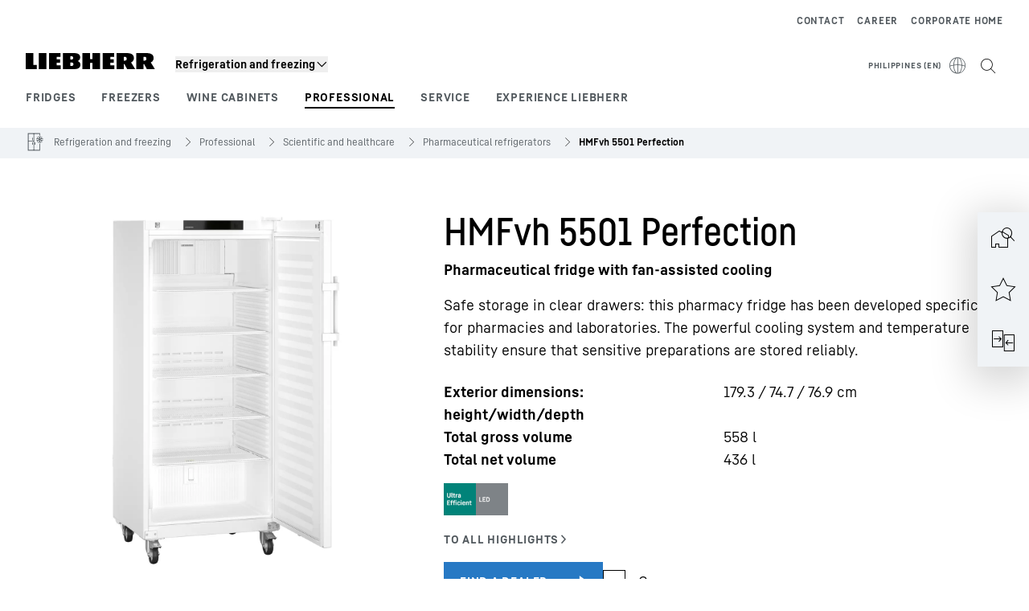

--- FILE ---
content_type: application/javascript; charset=UTF-8
request_url: https://www.liebherr.com/_next/static/chunks/2453.7a5ab6a8c4ccd779.js
body_size: 624
content:
"use strict";(self.webpackChunk_N_E=self.webpackChunk_N_E||[]).push([[2453],{2453:(e,l,t)=>{t.r(l),t.d(l,{default:()=>x});var i=t(37876),a=t(68574),o=t(86608),n=t(78014),d=t(46840),r=t(24533),s=t(22459),c=t(98690),u=t(50591),m=t(47878),v=t(35207),h=t(14232);let x=e=>{var l;let{featureTeaserItems:t,isHau:x}=e,{productPresentation:p}=(0,d.j)(),f=(0,s.$U)(o.qd.More),g=(0,s.$U)(o.qd.MoreFeatures),b=(0,s.Ny)(o.yR.globalShowMore),y=(0,r.d)(e=>e.unit),j=(0,h.useRef)(null),L=e=>{let l=e.currentTarget,t=null==l?void 0:l.parentElement,i=j.current;i&&i.classList.remove("hidden"),t.classList.add("hidden"),(0,m.n)(t)};function k(e,l){var t,i,o,d,r,s,c,u,m,h,p,f,g,b,j;let L=null===(d=e.entity)||void 0===d?void 0:null===(o=d.assetGroups)||void 0===o?void 0:null===(i=o.find(e=>"images"===e.groupTypeId))||void 0===i?void 0:null===(t=i.assets)||void 0===t?void 0:t.filter(e=>e.metricFilterRelevance===y||void 0===e.metricFilterRelevance||e.metricFilterRelevance===n.Q.NONE),k=null==L?void 0:L[0];return{headline:null===(s=e.entity)||void 0===s?void 0:null===(r=s.title)||void 0===r?void 0:r.trimEnd(),headlinePlainText:null===(u=e.entity)||void 0===u?void 0:null===(c=u.title)||void 0===c?void 0:c.trimEnd(),text:null===(m=e.entity)||void 0===m?void 0:m.htmlText,picture:{href:(0,v.A)(null!==(b=null==k?void 0:k.urlTemplateWithFilename)&&void 0!==b?b:""),modalHref:x?void 0:(0,v.A)(null!==(j=null==k?void 0:k.urlTemplateWithFilename)&&void 0!==j?j:""),imageResponsiveCms:{sm:{feW:"100%",feH:"100%",imageRef:(null==k?void 0:k.urlTemplateWithFilename)&&(0,v.A)(null==k?void 0:k.urlTemplateWithFilename,a.K.size480)},md:{feW:"100%",feH:"100%",imageRef:(null==k?void 0:k.urlTemplateWithFilename)&&(0,v.A)(null==k?void 0:k.urlTemplateWithFilename,a.K.size320)},xl:{feW:"176",feH:x?"99":"176",imageRef:(null==k?void 0:k.urlTemplateWithFilename)&&(0,v.A)(null==k?void 0:k.urlTemplateWithFilename,a.K.size320)}}},isCorpLayout:!x,buttonLinkList:(null===(p=e.entity)||void 0===p?void 0:null===(h=p.link)||void 0===h?void 0:h.url)?[{href:null===(g=e.entity)||void 0===g?void 0:null===(f=g.link)||void 0===f?void 0:f.url,text:l}]:void 0}}let w=x?12:6,C=null==t?void 0:t.slice(6*!!x,w).map(e=>k(e,f)),T=null==t?void 0:t.slice(w).map(e=>k(e,f)),N=[];for(let e=0;e<((null==C?void 0:C.length)||0);e+=2){let l=null==C?void 0:C.slice(e,e+2);N.push((0,i.jsx)(u.default,{disableZoom:!(null==p?void 0:p.productFeatureImageZoomEnable),teaserLayout:"1of2",children:l},e))}let A=[];for(let e=0;e<((null==T?void 0:T.length)||0);e+=2){let l=null==T?void 0:T.slice(e,e+2);A.push((0,i.jsx)(u.default,{disableZoom:!(null==p?void 0:p.productFeatureImageZoomEnable),teaserLayout:"1of2",children:l},e))}return(0,i.jsxs)(i.Fragment,{children:[N,(null!==(l=null==T?void 0:T.length)&&void 0!==l?l:0)>0&&(0,i.jsxs)(i.Fragment,{children:[(0,i.jsx)("div",{className:"flex items-center justify-center",children:(0,i.jsx)("div",{className:"content-container-padding w-full md:max-w-max",children:(0,i.jsx)(c.eC,{type:"secondary",display:"block",label:x?g:b,onClick:e=>L(e),focusBorderInside:!0})})}),(0,i.jsx)("div",{className:"hidden",ref:j,"data-testid":"adfti-h",children:A})]})]})}},50591:(e,l,t)=>{t.r(l),t.d(l,{default:()=>w});var i=t(37876),a=t(75078),o=t(87989),n=t(86723),d=t(49931),r=t(52822),s=t(43784),c=t(97034),u=t(1886),m=t(32374),v=t(35992),h=t(72535),x=t(53032),p=t(52960),f=t(19345),g=t(25230),b=t(14232),y=t(93541),j=t(20581);let L=e=>{var l,t;let{isMobileScreen:a}=(0,y.G)(),o=l=>{var t;window.location.href=null!==(t=l.href)&&void 0!==t?t:"#",e.handleTracking&&e.handleTracking(l)()},n=(e,l)=>{o(l)};return(0,i.jsxs)(i.Fragment,{children:[e.buttonLinkList&&(0,i.jsx)("div",{"data-testid":"tit-buttonlinklist",children:null===(l=e.buttonLinkList)||void 0===l?void 0:l.map((l,t)=>(0,i.jsx)(b.Fragment,{children:(0,i.jsx)("div",{className:"mb-3",children:(0,i.jsx)(j.A,{...l,size:a?"M":"L",disableAnchorTag:!e.hasAnchor,trackingType:"link"})})},t))}),e.linkList&&(0,i.jsx)("div",{"data-testid":"tit-linklist",children:null===(t=e.linkList)||void 0===t?void 0:t.map((l,t)=>{let a={...l,...e.hasSingleTextLink&&{..."button"!==l.layout&&{disableAnchorTag:!0,onClick:()=>{o(l)},onKeyUp:e=>{"Enter"===e.key&&n(e,l)}}}};return(0,i.jsx)(b.Fragment,{children:(0,i.jsx)("div",{className:"md:max-w-max",children:(0,i.jsx)(j.A,{...a,variant:"context",layout:"icon",uppercase:!1,trackingType:"link",isParentHovered:e.isParentHovered})})},t)})})]})},k=e=>{var l,t,a,n;let{template:y}=(0,o.H)(),[j,k]=(0,b.useState)(!1),[w,C]=(0,b.useState)(!1),{languageMappingValue:T,localeInitial:N}=(0,o.H)(),{hasSingleTextLink:A,link:F}=(e=>{var l,t,i,a;let o=(null===(l=e.buttonLinkList)||void 0===l?void 0:l.length)||0,n=(null===(t=e.linkList)||void 0===t?void 0:t.length)||0,d=1===o&&0===n?null===(i=e.buttonLinkList)||void 0===i?void 0:i[0]:0===o&&1===n?null===(a=e.linkList)||void 0===a?void 0:a[0]:void 0;return{hasSingleTextLink:0===o&&1===n,link:d}})(e),H=l=>()=>{e.isContentCreatorMode&&(null==l?void 0:l.noShowLinkInCC)?(0,f.PP)():(0,p.cx)((0,p.Uy)({text:null==l?void 0:l.text,href:(0,g.S)(l,N,T),uid:String(null==l?void 0:l.uid)}),!!e.isProduction)};return(0,i.jsxs)("div",{"data-testid":e.testId,className:(0,d.x)("relative mb-10 md:mb-16 md:grid-cols-8 md:gap-x-8 xl:grid-cols-1","1of4"===e.teaserLayout&&"row-span-3 grid xl:grid-rows-[subgrid] xl:gap-0","1of2"===e.teaserLayout&&"md:grid xl:grid-cols-6","1of1"===e.teaserLayout&&"md:grid md:grid-cols-8 md:gap-x-2 xl:grid-cols-12"),children:[(0,i.jsx)("div",{className:(0,d.x)("relative md:col-span-2 md:col-start-1","1of4"===e.teaserLayout&&"row-start-1 xl:col-span-full","1of2"===e.teaserLayout&&"col-start-1","1of1"===e.teaserLayout&&"col-start-1",!e.isCorpLayout&&"md:-mr-8",(0,r.m)(y)?"mr-0 md:mr-0":"","pb-6 md:mb-6 md:pb-0 xl:mb-0 xl:mr-0 xl:pb-6"),children:(0,i.jsxs)("div",{className:(0,d.x)("relative",e.isCorpLayout&&"border border-steel-300"),children:[(0,r.m)(y)?(0,i.jsx)(u.A,{picture:e.picture,onClick:()=>{var l;return(null===(l=e.picture)||void 0===l?void 0:l.modalHref)&&!e.disableZoom&&k(!0)},className:(0,d.x)((null===(l=e.picture)||void 0===l?void 0:l.modalHref)&&!e.disableZoom&&"hover:cursor-pointer")}):(0,i.jsx)(m.A,{testId:"titi-image",picture:e.picture,className:(0,d.x)("1of4"===e.teaserLayout&&"xl:h-[187px] xl:w-[280px]",(null===(t=e.picture)||void 0===t?void 0:t.modalHref)&&!e.disableZoom&&"hover:cursor-pointer"),objectScaleDown:e.objectScaleDown,isFallbackCovered:!0,onClick:()=>{var l;return(null===(l=e.picture)||void 0===l?void 0:l.modalHref)&&!e.disableZoom&&k(!0)}}),(null===(a=e.picture)||void 0===a?void 0:a.modalHref)&&!e.disableZoom&&(0,i.jsx)(v.A,{onClick:()=>k(!0)}),(0,i.jsx)(x.A,{closeCallback:()=>k(!1),description:null===(n=e.picture)||void 0===n?void 0:n.caption,open:j,picture:e.picture})]})}),(0,i.jsxs)("div",{className:(0,d.x)("1of4"===e.teaserLayout&&"row-start-2 md:col-span-6 md:col-start-3 md:row-start-1 xl:col-start-1 xl:row-start-2","1of2"===e.teaserLayout&&"md:col-span-full md:col-start-3","1of1"===e.teaserLayout&&"md:col-span-full md:col-start-3"),children:[(0,i.jsx)(c.A,{releaseDate:e.releaseDate}),(0,i.jsxs)("div",{children:[e.headlinePlainText&&(0,i.jsx)(h.A,{hasModuleHeadline:!!e.hasModuleHeadline,classes:"lh-domelement style_h5 mb-4",dataTestId:"titi-headline",children:(null==F?void 0:F.href)?(0,i.jsx)("a",{href:e.isContentCreatorMode&&F.noShowLinkInCC?"#":F.href,target:F.target,title:F.title,onClick:H(F),tabIndex:-1,className:"after:absolute after:inset-0 after:z-content after:content-['']",onMouseEnter:()=>A&&C(!0),onMouseLeave:()=>A&&C(!1),children:e.headlinePlainText}):(0,i.jsx)(i.Fragment,{children:e.headlinePlainText})}),e.subHeadline&&"1of2"===e.teaserLayout&&(0,i.jsx)(s.A,{html:e.subHeadline,className:"style_copy_bold mb-1",testId:"titi-subheadline"}),e.text&&(0,i.jsx)(s.A,{html:e.text,className:(0,d.x)("style_copy_mobile_small","!mb-4 md:!mb-6","1of1"===e.teaserLayout&&"xl:max-w-[592px]"),testId:"titi-copytext"})]})]}),(0,i.jsx)("div",{className:(0,d.x)("1of4"===e.teaserLayout&&"row-start-3 md:col-span-6 md:col-start-3 xl:col-start-1","1of2"===e.teaserLayout&&"md:col-span-full md:col-start-3","1of1"===e.teaserLayout&&"md:col-span-full md:col-start-3"),children:(0,i.jsx)(L,{...e,teaserLayout:e.teaserLayout,hasAnchor:!A,isParentHovered:w,hasSingleTextLink:A,handleTracking:H})})]})},w=e=>{var l,t;let{template:s,isProduction:c}=(0,o.H)(),u=(0,n.y)();return(0,i.jsx)(i.Fragment,{children:(e.headline||e.children&&(null===(l=e.children)||void 0===l?void 0:l.length)>0)&&(0,i.jsx)("section",{id:e.sectionUid,"data-testid":"text-image-teaser",children:(0,i.jsxs)("div",{className:(0,d.x)(!e.isInContainerWrapper&&"content-container-padding",!e.isInContainerWrapper&&(0,r.m)(s)?"xl:content-container lh-grid":"content-container lh-grid"),children:[e.headline&&(0,i.jsx)(a.A,{headlineLevel:"h2",testId:"tit-headline",text:e.headline,className:"col-span-full row-start-1 mb-4 md:mb-8"}),(0,i.jsx)("section",{className:"col-span-full grid grid-cols-1 gap-x-4 md:gap-x-8 ".concat((()=>{switch(e.teaserLayout){case"1of1":default:return"";case"1of2":return"xl:grid-cols-2";case"1of4":return"xl:grid-cols-4"}})()),children:null===(t=e.children)||void 0===t?void 0:t.map((l,t)=>(0,i.jsx)(k,{testId:"tit-item",index:t,disableZoom:e.disableZoom,...l,teaserLayout:e.teaserLayout,objectScaleDown:e.objectScaleDown||!1,hasModuleHeadline:!!e.headline,isContentCreatorMode:u,isProduction:c},t))})]})})})}},72535:(e,l,t)=>{t.d(l,{A:()=>a});var i=t(37876);let a=e=>{let{hasModuleHeadline:l,children:t,classes:a,dataTestId:o}=e;return(0,i.jsx)(l?"h3":"h2",{className:"mb-3 font-head text-h5 ".concat(a),"data-testid":o,children:t})}},97034:(e,l,t)=>{t.d(l,{A:()=>n});var i=t(37876),a=t(87989),o=t(27800);let n=e=>{let{releaseDate:l}=e,{locale:t}=(0,a.H)(),n=(0,o.A)(l,t,{year:"numeric",month:"2-digit",day:"2-digit"});return(0,i.jsx)(i.Fragment,{children:l&&(0,i.jsxs)("p",{className:"mb-2 text-alert-dark",children:["This news will be visible on prod live starting from release date: ",n]})})}}}]);

--- FILE ---
content_type: application/javascript; charset=UTF-8
request_url: https://www.liebherr.com/_next/static/chunks/85351.29b62ad470ecb89c.js
body_size: -268
content:
"use strict";(self.webpackChunk_N_E=self.webpackChunk_N_E||[]).push([[85351],{32429:(e,t,l)=>{l.d(t,{A:()=>h});var a=l(37876),r=l(15896),n=l(88702),i=l(14100),s=l(46260),o=l(69039),c=l(87989),d=l(18655),u=l(94216),p=l(98690),v=l(49931);let h=e=>{let{link:t,icon:l,className:h,linkSize:x=o.Oo.COPYSMALLMOBILESMALLER}=e,{language:m,country:f}=(0,c.H)(),b=(0,d.Kr)(e=>e.currentlyStoredModal),k=(0,d.Kr)(e=>e.setModalOpen),y=(0,d.Kr)(e=>e.setRequestState),A=(0,d.Kr)(e=>e.getModalContent),S=async()=>{if(t){var e;let l=null!==(e=t.functionIdParams)&&void 0!==e?e:t.functionCategoryIdParams;if(l){if((null==b?void 0:b.keyRef)===l.key){k(!0);return}y(s.c.PENDING),await A(l.key,m,f,!t.functionIdParams),k(!0)}}},L="".concat((0,u.d)(i.o.OPEN)," - ").concat(null==t?void 0:t.title);return(null==t?void 0:t.functionIdParams)||(null==t?void 0:t.functionCategoryIdParams)?(0,a.jsx)("div",{className:h,children:(0,a.jsxs)(n.A,{onClick:S,tabIndex:0,role:"button",className:"flex cursor-pointer gap-2 text-[1.5rem]",title:L,"aria-haspopup":"dialog",children:[l&&(0,a.jsx)(p.Dj,{"data-testid":"accessory-serialnumber-icon",size:"inherit",iconName:l}),(0,a.jsx)(p.Ud,{className:(0,v.x)((()=>{switch(x){case o.Oo.COPY:return"[&::part(patternlib-link-v2-label)]:text-copy";case o.Oo.COPYSMALLMOBILESMALLER:return"[&::part(patternlib-link-v2-label)]:text-copy-smaller [&::part(patternlib-link-v2-label)]:leading-5 md:[&::part(patternlib-link-v2-label)]:text-copy-small md:[&::part(patternlib-link-v2-label)]:leading-6";case o.Oo.COPYEXTRASMALL:return"[&::part(patternlib-link-v2-label)]:text-copy-extra-small"}return""})(),"[&::part(patternlib-link-v2-label)]:hyphens-none [&::part(patternlib-link-v2-label)]:text-start"),variant:"cross",type:"decent",label:null==t?void 0:t.text})]})}):(0,a.jsx)(r.A,{className:"underline",variant:x,children:null==t?void 0:t.text})}},39705:(e,t,l)=>{l.d(t,{A:()=>x});var a=l(37876),r=l(15896),n=l(75078),i=l(95005),s=l(14100),o=l(69039),c=l(94216),d=l(93541),u=l(98690),p=l(60586),v=l(14232),h=l(42135);let x=e=>{let{text:t,title:l,triggerElement:x,image:m}=e,[f,b]=(0,v.useState)(!1),k=(0,v.useRef)(null),y=(0,v.useId)(),{isMobileScreen:A}=(0,d.G)(),S=(0,c.d)(s.o.OPEN);return(0,h.Wr)(k,function(e){k.current&&!k.current.contains(e.target)&&b(!1)}),(0,p.A)(()=>{A||b(!1)}),(0,a.jsx)(a.Fragment,{children:(0,a.jsxs)(u.hx,{ref:k,show:f,useAbsolutePositioning:!0,children:[(0,a.jsx)("button",{className:"focus-outline",onTouchEnd:()=>b(e=>!e),onMouseOver:()=>b(!0),onMouseOut:()=>b(!1),onKeyUp:e=>{"Enter"==e.key&&b(!0),"Escape"==e.key&&b(!1)},onBlur:()=>b(!1),"aria-label":"".concat(S," - ").concat(l),children:x}),(0,a.jsxs)("div",{slot:"content",className:"w-[19rem] p-4 md:flex md:w-[542px] md:gap-x-6 md:p-6",role:"tooltip",children:[m&&(0,a.jsx)("div",{className:"mb-4 h-full w-full flex-shrink-0 md:m-0 md:w-[150px]",children:(0,a.jsx)(i.A,{image:m,className:"h-full w-full object-contain"})}),(0,a.jsxs)("div",{className:"space-y-2 md:flex-grow",children:[(null==l?void 0:l.startsWith("<h"))?(0,a.jsx)(n.A,{id:y,text:l,className:"style_h6"}):(0,a.jsx)("p",{className:"font-head text-h6",children:l}),(0,a.jsx)(r.A,{variant:o.Oo.COPYSMALL,html:t})]})]})]})})}},45427:(e,t,l)=>{l.d(t,{A:()=>p});var a=l(37876),r=l(15896),n=l(86608),i=l(69039),s=l(24539),o=l(46840),c=l(22459),d=l(32429),u=l(36454);let p=e=>{var t,l;let{textSize:p=i.Oo.COPYSMALLMOBILESMALLER}=e,{shopConfiguration:v}=(0,o.j)(),h=(0,c.$U)(n.qd.ShopTaxLabel);return(0,a.jsxs)("div",{className:"-mt-[2px] flex flex-row flex-wrap items-baseline gap-1",children:[(0,a.jsx)(r.A,{variant:p,children:h}),(0,a.jsx)(u.A,{clickType:s.M.PDP_LINK_SHIPPING,linklabel:null!==(l=null==v?void 0:null===(t=v.productShopShippingLink)||void 0===t?void 0:t.title)&&void 0!==l?l:"",children:(0,a.jsx)(d.A,{linkSize:p,link:null==v?void 0:v.productShopShippingLink})})]})}},56997:(e,t,l)=>{l.d(t,{FF:()=>c,hN:()=>o,tE:()=>i});var a=l(37876),r=l(91861),n=l(14232);let i=(e,t,l,a)=>{var n;let i=[];return t&&i.push({attrkey:"product_type",value:t}),l&&t===r.K.SERVICE&&i.push({attrkey:"parent_id",value:l}),a&&t===r.K.WARRANTY&&i.push({attrkey:"parent_id",value:a}),e.priceGross&&i.push({attrkey:"net_price",value:null===(n=e.priceNet)||void 0===n?void 0:n.toString()}),i},s=(0,n.createContext)({refWarranty:void 0,refServices:void 0,refUpdatePriceFunc:void 0}),o=e=>{let{children:t}=e;return(0,a.jsx)(s.Provider,{value:{refWarranty:(0,n.useRef)({}),refServices:(0,n.useRef)([]),refUpdatePriceFunc:(0,n.useRef)(()=>{})},children:t})},c=()=>(0,n.useContext)(s)},77839:(e,t,l)=>{l.d(t,{Q:()=>o});var a=l(86608),r=l(87989),n=l(50291),i=l(14232),s=l(22459);let o=()=>{var e,t;let{showToast:l}=(0,n.Y)(),{pageNavigations:o}=(0,r.H)(),c=(0,s.$U)(a.qd.ShopErrorFallback),d=(0,s.$U)(a.qd.ShopAddToCartSuccessLabel),u=(0,s.$U)(a.qd.ShopLinkToCartLabel),p=null==o?void 0:null===(t=o.serviceNavigation)||void 0===t?void 0:null===(e=t.shopCartLink)||void 0===e?void 0:e.href,v=(0,i.useMemo)(()=>"<p>".concat(d,' <a style="text-decoration: underline" href="').concat(p,'">').concat(u,"</a></p>"),[d,u,p]);return{showAddedToCartToast:(0,i.useCallback)(e=>{l({customContent:e.isSuccess?v:e.errorMessage||c,message:"",autoHide:!0,delay:1e4,type:e.isSuccess?"success":"error",showIcon:!0})},[l,v,c])}}},88702:(e,t,l)=>{l.d(t,{A:()=>r});var a=l(37876);let r=e=>{let{children:t,className:l,testId:r,onClick:n,onKeyUp:i,enableEnterKey:s=!0,...o}=e;return(0,a.jsx)("button",{...o,className:"focus-outline ".concat(l||""),"data-testid":r,onClick:n,onKeyUp:e=>{"Enter"===e.key&&s&&n&&n(e),i&&i(e)},children:t})}},91861:(e,t,l)=>{l.d(t,{K:()=>a}),l(37876),l(79821),l(86608),l(87989),l(46840),l(62280),l(77839),l(22459),l(98690),l(20581),l(52960),l(89610),l(1805),l(14232),l(15896),l(75078),l(69039),l(15199);var a=function(e){return e.WARRANTY="GAR",e.SERVICE="SOP",e}({})}}]);

--- FILE ---
content_type: text/javascript; charset=utf-8
request_url: https://www.liebherr.com/_public/patternlib/scripts/dist/esm/patternlib-navigation-flyout-item.entry.js
body_size: 2361
content:
import { r as registerInstance, d as createEvent, h, a as Host, g as getElement } from './index-ae2f7aa1.js';
import { i as innerWidthBetween } from './screen-2cbf8255.js';
import { o as observeRootChange } from './utils-90d171f9.js';
import { $ as $interaction } from './interaction.store-61dbae88.js';
import './cloneDeep-5e1271a5.js';
import './eq-aeba3fb4.js';
import './_getTag-e5d81029.js';
import './isObject-f57e5deb.js';
import './isArrayLike-1e6f7caf.js';
import './index-f1f086f0.js';

const patternlibNavigationFlyoutItemCss = "*,:after,:before{border-color:var(--color-neutral-steel-200);border-style:solid;border-width:0;box-sizing:border-box}a{color:inherit;text-decoration:inherit}audio,canvas,embed,iframe,img,object,svg,video{display:block;vertical-align:middle}button,input,optgroup,select,textarea{font-feature-settings:inherit;color:inherit;font-family:inherit;font-size:100%;font-variation-settings:inherit;font-weight:inherit;letter-spacing:inherit;line-height:inherit;margin:0;padding:0}blockquote,dd,dl,fieldset,figure,h1,h2,h3,h4,h5,h6,hr,p,pre{margin:0}fieldset,legend{padding:0}h1,h2,h3,h4,h5,h6{font-synthesis-weight:none}.static{position:static}.absolute{position:absolute}.relative{position:relative}.block{display:block}.inline{display:inline}.flex{display:flex}.flex-wrap{flex-wrap:wrap}.border{border-width:1px}.uppercase{text-transform:uppercase}.outline{outline-style:solid}.transition{transition-duration:.15s;transition-property:color,background-color,border-color,text-decoration-color,fill,stroke,opacity,box-shadow,transform,filter,-webkit-backdrop-filter;transition-property:color,background-color,border-color,text-decoration-color,fill,stroke,opacity,box-shadow,transform,filter,backdrop-filter;transition-property:color,background-color,border-color,text-decoration-color,fill,stroke,opacity,box-shadow,transform,filter,backdrop-filter,-webkit-backdrop-filter}.ease-in-out,.transition{transition-timing-function:cubic-bezier(.4,0,.2,1)}:host{display:block}.level_2{background-color:var(--color-neutral-steel-100);border-bottom:1px solid var(--color-steel-300);display:flex;flex-direction:column;flex-wrap:wrap;padding:var(--spacing-0);width:50%}.level_2 ::slotted(button){all:unset}.level_2 ::slotted(a),.level_2 ::slotted(button),.level_2 ::slotted(span){background-repeat:no-repeat;border-width:0;color:var(--color-black);display:block;font-family:var(--copytext-font-family-bold);font-size:var(--copytext-font-size-small);line-height:var(--copytext-line-height-small);padding-bottom:var(--spacing-0);padding-left:20px;position:relative;text-decoration-line:none}.level_2 ::slotted(a){cursor:pointer;margin-bottom:-20px;margin-top:-20px;padding-bottom:20px;padding-top:20px}.level_2 .link-wrapper{padding-right:14px}.level_2 .link{cursor:pointer;padding-bottom:20px;padding-right:0;padding-top:20px;width:100%}.level_2 :slotted(span){cursor:auto}.level_3{background-color:var(--color-neutral-steel-100);border-bottom:1px solid var(--color-steel-300);display:flex;flex-direction:column;flex-wrap:wrap;left:50%;padding:var(--spacing-0);position:relative;width:50%}.level_3 ::slotted(a){background-repeat:no-repeat;border-width:0;color:var(--color-black);display:block;font-family:var(--copytext-font-family-bold);font-size:var(--copytext-font-size-small);line-height:var(--copytext-line-height-small);margin-bottom:-20px;margin-top:-20px;padding-bottom:20px;padding-top:20px;text-decoration-line:none}.level_3 .link{cursor:pointer;padding:20px 14px 20px 20px;width:100%}.submenu{display:none;position:absolute;top:var(--spacing-0);width:100%}.is-open .submenu{display:block}.is-open .submenu:before{background-color:var(--color-brand-artic-blue);content:\"\";display:block;position:absolute;right:100%;width:var(--spacing-4)}.link-wrapper{display:flex;flex-wrap:nowrap;justify-content:space-between}.link-wrapper ::slotted(a:focus-visible){outline:none}.link-wrapper.link-wrapper--keyboard:has(.link:focus-within){outline:2px solid #000;outline-offset:-2px}.link-wrapper .icon{align-items:center;align-self:stretch;cursor:pointer;display:flex}.link-wrapper .icon-hidden{display:none}.back-button{background-color:var(--color-white);display:block}.back-button.level_2 .link-wrapper{padding-left:20px}.back-button .link{padding-top:10px}.back-button .link ::slotted(*){align-items:center;display:flex;font-size:var(--copytext-font-size-smaller);margin:-5px;text-transform:uppercase}.back-button .link ::slotted(*):focus-visible{outline:none}@media (min-width:992px){.level_2{border:0;flex-direction:row;margin-bottom:24px;padding-right:30px;width:50%}.level_2 ::slotted(a),.level_2 ::slotted(button),.level_2 ::slotted(span){background-image:linear-gradient(transparent calc(100% - 2px),var(--color-black) 2px);background-size:0 100%;display:inline;font-family:var(--font-liebherr-head-hau);font-size:var(--corporate-h6-font-size);font-size:20px;line-height:var(--corporate-h6-line-height);line-height:calc(1em + 8px);padding-bottom:4px;padding-left:var(--spacing-0);transition:background-size .4s ease-in-out 0s}.level_2 ::slotted(a){margin-bottom:var(--spacing-0);margin-top:var(--spacing-0);padding-bottom:4px;padding-top:var(--spacing-0)}.level_2 ::slotted(a:hover),.level_2 ::slotted(button:hover),.level_2 ::slotted(span:hover),.level_2.is-open ::slotted(a),.level_2.is-open ::slotted(button),.level_2.is-open ::slotted(span){background-size:100% 100%;text-decoration:none}.level_2 .link{cursor:auto;display:inline;padding-bottom:var(--spacing-0);padding-right:24px;padding-top:var(--spacing-0);width:auto}.level_3{border:0;flex-direction:row;left:var(--spacing-0);margin-bottom:12px;padding-right:30px;width:100%}.level_3 ::slotted(a){background-image:linear-gradient(transparent calc(100% - 2px),var(--color-black) 2px);background-size:0 100%;display:inline;font-family:var(--font-liebherr-head-hau);font-size:var(--copytext-font-size);line-height:calc(1em + 8px);margin-bottom:var(--spacing-0);margin-top:var(--spacing-0);padding-bottom:2px;padding-top:var(--spacing-0);transition:background-size .4s ease-in-out 0s}.level_3 ::slotted(a:hover){background-size:100% 100%;text-decoration:none}.level_3 .link{cursor:auto;padding:var(--spacing-0);width:auto}.submenu{left:50%;width:50%}.link-wrapper{display:block}.link-wrapper .icon{align-self:center;display:inline-block;margin-left:calc(var(--spacing-4)*-1);padding-top:var(--spacing-0);position:static;position:relative;top:5px}.back-button{display:none}}@media screen and (min-width:992px){.link-wrapper.link-wrapper--keyboard:has(.link:focus-within){outline-offset:3px}}";
const PatternlibNavigationFlyoutItemStyle0 = patternlibNavigationFlyoutItemCss;

const PatternlibNavigationFlyoutItem = class {
    constructor(hostRef) {
        registerInstance(this, hostRef);
        this.flyoutNavigationEntered = createEvent(this, "lhFlyoutNavigationEntered", 7);
        this.flyoutNavigationLeft = createEvent(this, "lhFlyoutNavigationLeft", 7);
        this.mobileNavigationClicked = createEvent(this, "lhMobileNavigationClicked", 7);
        this.flyoutNavigationUpdated = createEvent(this, "lhFlyoutNavigationItemUpdated", 7);
        this.flyoutNavigationDesktopUpdated = createEvent(this, "lhFlyoutNavigationDesktopUpdated", 7);
        this.changeSubmenuLevel = () => {
            if (this.isMobile) {
                if (this.hasSubitems) {
                    this.mobileNavigationClicked.emit(1);
                    this.flyoutNavigationEntered.emit({ isMobile: true, hasSubitems: this.hasSubitems });
                }
                if (this.isBackButton) {
                    this.mobileNavigationClicked.emit(-1);
                }
            }
        };
        this.isBackButton = false;
        this.isOpen = false;
        this.isMobile = false;
        this.hasSubitems = false;
        this.isIconHidden = true;
    }
    async setFocus() {
        this.hostElement.children.item(0).focus();
    }
    async setTabIndex(index) {
        this.hostElement.children.item(0).tabIndex = index;
    }
    componentWillLoad() {
        this.level = this.checkLevel();
        this.hasSubitems = this.checkForSubitems();
        this.isMobile = this.checkScreenSize();
    }
    componentDidUpdate() {
        if (this.isMobile && !!this.subMenu) {
            this.flyoutNavigationUpdated.emit(this.subMenu.offsetHeight);
        }
        if (!this.isMobile && !!this.subMenu) {
            this.flyoutNavigationDesktopUpdated.emit(this.subMenu.offsetHeight);
        }
    }
    componentDidLoad() {
        this.isIconHidden = false;
    }
    connectedCallback() {
        const target = document.documentElement;
        const attribute = 'breakpoint';
        const options = {
            attributes: true,
        };
        const callback = (e) => {
            const screen = observeRootChange(attribute, e);
            if (screen !== null) {
                this.isMobile = this.checkScreenSize();
            }
        };
        // this condition has to be added because jest does not support the MutationObserver and creates an error in unit test
        if (typeof window.MutationObserver === 'function') {
            this.observer = new MutationObserver(callback);
            this.observer.observe(target, options);
        }
        this.hostElement.addEventListener('focusin', () => {
            if (this.isMobile)
                return;
            this.flyoutNavigationEntered.emit({ isMobile: false, hasSubitems: this.hasSubitems });
        });
    }
    disconnectedCallback() {
        this.observer.disconnect();
    }
    checkScreenSize() {
        // 0 - 991
        return innerWidthBetween(0, 992);
    }
    checkForSubitems() {
        return this.hostElement.children.length > 1;
    }
    checkLevel() {
        // if this element is inside another patternlib-navigation-flyout-item the lower level is deduced, otherwise 2nd level is assumed
        if (this.hostElement.parentElement.tagName === 'PATTERNLIB-NAVIGATION-FLYOUT-ITEM') {
            return 3;
        }
        return 2;
    }
    handleKeydown(event) {
        const isDesktop = !this.isMobile;
        if (isDesktop) {
            if (event.key === 'ArrowDown') {
                this.flyoutNavigationEntered.emit({ isMobile: false, hasSubitems: this.hasSubitems });
            }
        }
        if (this.isMobile) {
            if (event.key === 'ArrowDown') {
                this.changeSubmenuLevel();
                event.preventDefault();
            }
            if (event.key === 'Escape') {
                this.mobileNavigationClicked.emit(-1);
                event.preventDefault();
            }
        }
    }
    toggleSubmenu(evt) {
        if (!this.isMobile && this.hasSubitems) {
            if (evt.type === 'mouseenter') {
                this.flyoutNavigationEntered.emit({ isMobile: false, hasSubitems: this.hasSubitems });
            }
            if (evt.type === 'mouseleave') {
                this.flyoutNavigationLeft.emit();
            }
        }
        if (!this.isMobile && !this.hasSubitems && this.level == 2 && evt.type === 'mouseenter') {
            this.flyoutNavigationEntered.emit({ isMobile: false, hasSubitems: this.hasSubitems });
        }
    }
    render() {
        const wrapperClasses = {
            'wrapper': true,
            ['level_' + this.level]: true,
            'is-open': this.isOpen,
            'back-button': this.isBackButton,
        };
        const subMenuClasses = {
            submenu: true,
        };
        const sublevelSlot = (h("div", { key: '2238d2d01b36b4eb3221fc1dcf8a11e317c4cee2', class: subMenuClasses, ref: (el) => {
                this.subMenu = el;
            } }, h("slot", { key: '65166e307488281dfbc47f8cd75126313ce334d1' })));
        const iconClasses = {
            'icon': true,
            'icon-hidden': this.isIconHidden,
        };
        const icon = (h("span", { key: 'bbf273da118ed7a25a977b28ee16a5da0540f27c', class: iconClasses, onClick: this.changeSubmenuLevel }, h("patternlib-icon", { key: '0f618ab6f41519f75527cbf8a2221b52482ae113', iconName: "arrow-right", size: "24px", bold: true })));
        return (h(Host, { key: '6d93423eb826151269b6c3aed5dc29a2c81c090d', "data-level": this.level }, h("div", { key: '6d344b9f909eac3ffabfaa42c5358ab90e601a41', class: wrapperClasses }, h("div", { key: '8f1206cbee9d1af5c61a1383c3cb9bd6ed5867ed', class: {
                'link-wrapper': true,
                'link-wrapper--keyboard': $interaction.isKeyboard,
            } }, h("div", { key: 'b4f50108d52ae93b7caeeb28e626e01af55be376', class: "link", onMouseEnter: event => this.toggleSubmenu(event), onMouseLeave: event => this.toggleSubmenu(event), onKeyDown: event => this.handleKeydown(event), onClick: this.changeSubmenuLevel }, h("slot", { key: '8b21d11ce974a40d3f8e9fbba6ae1eabd2a04ebe', name: "link" })), this.hasSubitems && icon, this.hasSubitems && sublevelSlot))));
    }
    get hostElement() { return getElement(this); }
};
PatternlibNavigationFlyoutItem.style = PatternlibNavigationFlyoutItemStyle0;

export { PatternlibNavigationFlyoutItem as patternlib_navigation_flyout_item };

//# sourceMappingURL=patternlib-navigation-flyout-item.entry.js.map

--- FILE ---
content_type: application/javascript; charset=UTF-8
request_url: https://www.liebherr.com/_next/static/chunks/92672.390852cea414b113.js
body_size: 4069
content:
"use strict";(self.webpackChunk_N_E=self.webpackChunk_N_E||[]).push([[92672],{21421:(e,i,l)=>{l.d(i,{A:()=>a});var n=l(37876),t=l(87989),s=l(62280);let a=()=>{let{metaInformation:e,url:i}=(0,t.H)(),l=null==e?void 0:e.noIndex,a=(0,s.G)();return l?(0,n.jsx)(n.Fragment,{}):(0,n.jsx)(n.Fragment,{children:(0,n.jsx)("script",{type:"application/ld+json",dangerouslySetInnerHTML:{__html:JSON.stringify((()=>{var e,l,n,t,s,r,o;let d={"@context":"https://schema.org","@type":"Product"},c=a.displayName+(a.displaySubTitle?" "+a.displaySubTitle:"");c&&Object.assign(d,{name:c});let u=a.displaySubTitle,v=a.highlightAttributes,m=a.featureIcons;if(u&&(v||m)){let e="";if(u&&(e+=u),v){let i="";v.forEach((e,l)=>{i+=(null==e?void 0:e.name)+" "+(null==e?void 0:e.formattedValue)+((null==e?void 0:e.unitOfMeasurement)?" "+(null==e?void 0:e.unitOfMeasurement):""),l<v.length-1&&(i+=", ")}),e+=", "+i}if(m){let i="";m.forEach((e,l)=>{var n;i+=null==e?void 0:null===(n=e.entity)||void 0===n?void 0:n.title,l<m.length-1&&(i+=", ")}),e+=", "+i}Object.assign(d,{description:e})}let p=a.productImages;if(p){let e=[];p.forEach(i=>{"product_image"===i.assetType&&i.url&&e.push(i.url)}),Object.assign(d,{image:e})}Object.assign(d,{brand:{"@type":"Brand",name:"Liebherr"}});let x=a.sku;x&&Object.assign(d,{sku:x});let h=a.productGtinNumber;h&&Object.assign(d,{gtin13:h});let j=null===(e=a.energyEfficiencyInfo)||void 0===e?void 0:e.value;if(j&&Object.assign(d,{hasEnergyConsumptionDetails:{"@type":"EnergyConsumptionDetails",hasEnergyEfficiencyCategory:"https://schema.org/EUEnergyEfficiencyCategory"+j,energyEfficiencyScaleMin:"https://schema.org/EUEnergyEfficiencyCategoryF",energyEfficiencyScaleMax:"https://schema.org/EUEnergyEfficiencyCategoryA1Plus"}}),v){let e=[];v.forEach(i=>{let l=(null==i?void 0:i.name)||"",n={"@type":"PropertyValue",name:l,value:(null==i?void 0:i.formattedValue)+((null==i?void 0:i.unitOfMeasurement)?" "+(null==i?void 0:i.unitOfMeasurement):"")};l&&e.push(n)}),(null==e?void 0:e.length)&&Object.assign(d,{additionalProperty:e})}let f=null===(l=a.shopInformation)||void 0===l?void 0:l.available,g=null===(n=a.shopInformation)||void 0===n?void 0:n.currency,y=(null===(t=a.shopInformation)||void 0===t?void 0:t.specialPriceGross)?null===(s=a.shopInformation)||void 0===s?void 0:s.specialPriceGross:null===(r=a.shopInformation)||void 0===r?void 0:r.priceGross,A=(null===(o=a.shopInformation)||void 0===o?void 0:o.isInStock)?"https://schema.org/InStock":"https://schema.org/OutOfStock";return f&&g&&y&&A&&i&&Object.assign(d,{offers:{seller:{"@type":"Organization",name:"Liebherr-Hausger\xe4te Ochsenhausen GmbH"},priceCurrency:g,"@type":"Offer",price:y,availability:A,url:i,itemCondition:"https://schema.org/NewCondition"}}),d})())}})})}},69172:(e,i,l)=>{l.d(i,{A:()=>c});var n=l(37876),t=l(87989),s=l(86723),a=l(98690),r=l(49931),o=l(14232);let d={st_sticky_element_section:"Sticky Element Section",product_presentation:"Product Presentation",shop_configuration:"Shop Configuration",product_shopadvice:"Product Shopadvice",address_page_config:"Address Page Config",address_filter_config:"Address Filter Config",address_teaser_config:"Address Teaser Config"},c=()=>{var e,i;let{components:l}=(0,t.H)(),c=null==l?void 0:null===(e=l.config)||void 0===e?void 0:e.some(e=>e.previewId),[u,v]=(0,o.useState)(!1),m=(0,s.y)(),p=e=>{e&&window.TPP_SNAP.showEditDialog(e)};return m&&c?(0,n.jsxs)("div",{className:"fixed bottom-[10%] right-[2%] z-overlay-100 text-white",children:[(0,n.jsx)("div",{className:(0,r.x)("menu-btn relative z-overlay-200 flex h-[100px] w-[100px] cursor-pointer flex-col content-center justify-center rounded-full bg-warning px-5 py-3",u?"bg-transparent shadow-none":"shadow-grey hover:bg-ruby"),onClick:()=>{v(!u)},children:(0,n.jsx)(a.Dj,{iconName:u?"x":"wrench",size:"62px"})}),(0,n.jsx)("div",{className:(0,r.x)("absolute bottom-0 right-0 w-0",u?"block min-w-[300px] opacity-100":"absolute bottom-[20px] right-[20px] hidden opacity-0"),children:(0,n.jsxs)("ul",{className:"menu-list rounded-custom w-full rounded-br-33 bg-warning p-6 shadow-grey",children:[(0,n.jsx)("h6",{className:"mb-2",children:"Editable Config Sections:"}),null==l?void 0:null===(i=l.config)||void 0===i?void 0:i.map((e,i)=>{var l;return e.previewId&&(0,n.jsx)("li",{className:"cursor-pointer py-1 hover:underline",onClick:()=>p(e.previewId||""),children:d[null!==(l=e.component)&&void 0!==l?l:""]},i)})]})})]}):null}},92672:(e,i,l)=>{l.r(i),l.d(i,{default:()=>q});var n=l(37876),t=l(69172),s=l(25638),a=l(87989),r=l(56825),o=l(46840),d=l(62280),c=l(24533),u=l(87975),v=l(72767),m=l(49715),p=l(40116),x=l(410),h=l(15896),j=l(98478),f=l(69039),g=l(56997),y=l(88394),A=l(25879),b=l(92940),N=l(54657),k=l(20581),w=l(52960),E=l(82340),C=l(21708);let O=e=>{var i,l,t,s,a,r;let{btnVariants:c}=e,{partnerLink:u,externalSalesLink:v,salesmanLink:m}=(0,o.j)(),{liAmProductAssortments:p,liAmProductRangeId:x}=(0,d.G)(),h=[];return c.includes(N.j.WHERE2BUY)&&h.push((0,n.jsx)("div",{className:"inline-block text-center",children:(0,n.jsx)(C.A,{isPrimary:!1})},N.j.WHERE2BUY)),c.includes(N.j.EXTERNALSALES)&&h.push((0,n.jsx)("div",{className:"inline-block text-center",children:(0,n.jsx)(k.A,{trackingType:"CTA",...null==v?void 0:v.link,text:null==v?void 0:null===(i=v.link)||void 0===i?void 0:i.text,layout:"icon",iconName:"map-location",uid:null==v?void 0:null===(l=v.link)||void 0===l?void 0:l.uid,ctaType:w.tZ.EXTERNAL_SALES})},N.j.EXTERNALSALES)),c.includes(N.j.LIAMSALES)&&h.push((0,n.jsx)("div",{className:"inline-block text-center",children:(0,n.jsx)(k.A,{trackingType:"CTA",...null==m?void 0:m.link,href:(0,E.r)((null==m?void 0:m.link)||{},x,p),text:null==m?void 0:null===(t=m.link)||void 0===t?void 0:t.text,layout:"icon",iconName:"map-location",uid:null==m?void 0:null===(s=m.link)||void 0===s?void 0:s.uid,productRangeId:x,filter:p,ctaType:w.tZ.LIAM_SALES})},N.j.LIAMSALES)),c.includes(N.j.LIAMSERVICE)&&h.push((0,n.jsx)("div",{className:"inline-block text-center",children:(0,n.jsx)(k.A,{trackingType:"CTA",...null==u?void 0:u.link,href:(0,E.r)((null==u?void 0:u.link)||{},x,p),text:null==u?void 0:null===(a=u.link)||void 0===a?void 0:a.text,layout:"icon",iconName:"map-location",uid:null==u?void 0:null===(r=u.link)||void 0===r?void 0:r.uid,productRangeId:x,filter:p,ctaType:w.tZ.LIAM_SERVICE})},N.j.LIAMSERVICE)),h};var S=l(16919),L=l(97778),T=l(13447),I=l(68532),P=l(61336),M=l(98690),_=l(15199);let F=()=>{var e;let{locale:i}=(0,a.H)(),{shopInformation:l}=(0,d.G)(),{shopConfiguration:t}=(0,o.j)(),s=null==t?void 0:t.productShopSalesOptionsLayer,{refServices:r,refUpdatePriceFunc:c}=(0,g.FF)(),u=e=>{if(e.detail.name){if(e.detail.checked){var i;let n=e.detail.name,t=null==l?void 0:null===(i=l.services)||void 0===i?void 0:i.find(e=>n===e.sku);t&&r&&!r.current.some(e=>t.sku===e.sku)&&r.current.push(t)}else{let i=e.detail.name;r&&(r.current=null==r?void 0:r.current.filter(e=>i!==e.sku))}(null==c?void 0:c.current)&&c.current()}};return(0,n.jsxs)("div",{className:"mt-8 xl:mt-12","data-testid":"service-container",children:[(null==s?void 0:s.servicesTitle)&&(0,n.jsx)(h.A,{className:"pb-4",html:s.servicesTitle,variant:f.Oo.COPYBOLD}),(null==s?void 0:s.servicesText)&&(0,n.jsx)(h.A,{className:"pb-4",variant:f.Oo.COPYSMALL,html:null==s?void 0:s.servicesText}),null==l?void 0:null===(e=l.services)||void 0===e?void 0:e.map((e,l)=>{var t,s;return(0,n.jsx)(M.Ej,{onLhChange:u,class:"pb-6 last:pb-0 md:pb-5",name:e.sku,wcag:"AA","data-testid":"service-check-"+e.sku,children:(0,n.jsxs)("div",{className:"flex flex-row flex-wrap items-center gap-1",children:[(0,n.jsx)("div",{children:(0,n.jsx)(h.A,{variant:f.Oo.COPYSMALL,children:e.name})}),(e.priceGross||0===e.priceGross)&&(0,n.jsx)("div",{className:"",children:(0,n.jsx)(h.A,{variant:f.Oo.COPYSMALL,children:" (+    ".concat((0,_.A)(e.priceGross,null!==(t=e.currency)&&void 0!==t?t:"EUR",i,{minimumFractionDigits:2,maximumFractionDigits:2}),")")})}),!!e.description&&(0,n.jsx)("div",{className:"cursor-pointer text-[1rem]",children:(0,n.jsx)("div",{className:"relative h-full w-full",children:(0,n.jsxs)(M.hx,{delay:300,children:[(0,n.jsx)("div",{className:"px-[3px] pt-[3px]",children:(0,n.jsx)(M.Dj,{size:"inherit",iconName:"info-circle"},(null!==(s=e.sku)&&void 0!==s?s:"")+l)}),(0,n.jsx)("div",{slot:"content",className:"w-auto max-w-[350px] space-y-2 px-3 py-3",children:(0,n.jsx)(h.A,{variant:f.Oo.COPYSMALL,children:e.description})})]})})})]})},"service-check-"+l)})]})};var G=l(14232);let D=()=>{var e,i;let{locale:l}=(0,a.H)(),{shopInformation:t}=(0,d.G)(),{shopConfiguration:s}=(0,o.j)(),r=null==s?void 0:s.productShopSalesOptionsLayer,{refWarranty:c,refUpdatePriceFunc:u}=(0,g.FF)(),[v,m]=(0,G.useState)(void 0);return(0,n.jsxs)("div",{"data-testid":"p-warr-container",className:"mt-8 xl:mt-12",children:[(null==r?void 0:r.warrantyTitle)&&(0,n.jsx)(h.A,{className:"pb-4",html:r.warrantyTitle,variant:f.Oo.COPYBOLD}),(null==r?void 0:r.warrantyText)&&(0,n.jsx)(h.A,{className:"pb-4",variant:f.Oo.COPYSMALL,html:null==r?void 0:r.warrantyText}),(0,n.jsx)(M.hN,{"data-testid":"warranty-radio-p",class:"w-full",onLhChange:e=>{if(e.detail.value){var i;let l=e.detail.value,n=null==t?void 0:null===(i=t.warranties)||void 0===i?void 0:i.find(e=>l===e.sku);n&&c?(c.current=n,m(n)):c&&(c.current=void 0),(null==u?void 0:u.current)&&u.current()}},value:null!==(i=null==v?void 0:v.sku)&&void 0!==i?i:"0",wcag:"AA",children:(0,n.jsxs)("div",{className:"grid w-full space-y-4",children:[(0,n.jsx)(M.Ky,{"data-testid":"warranty-radio-default",value:"0",children:(0,n.jsx)(h.A,{variant:f.Oo.COPYSMALL,children:null==r?void 0:r.warrantyDefaultOption})},"warranty-radio-default"),null==t?void 0:null===(e=t.warranties)||void 0===e?void 0:e.map((e,i)=>{var t;return(0,n.jsx)(M.Ky,{"data-testid":"warranty-radio-"+e.sku,value:e.sku,children:(0,n.jsxs)("div",{className:"flex flex-row flex-wrap gap-1",children:[e.name&&(0,n.jsx)("div",{children:(0,n.jsx)(h.A,{variant:f.Oo.COPYSMALL,children:"".concat(e.name," ").concat((null==e?void 0:e.description)?" - ":""," ").concat(null!==(t=e.description)&&void 0!==t?t:" ")})}),e.currency&&(e.priceGross||0===e.priceGross)&&(0,n.jsx)("div",{className:"pl-1",children:(0,n.jsx)(h.A,{variant:f.Oo.COPYSMALL,children:" (+ ".concat((0,_.A)(e.priceGross,e.currency,l,{minimumFractionDigits:2,maximumFractionDigits:2}),")")})})]})},"warranty-radio-"+i)})]})})]})};var H=l(40813),Y=l(69535),R=l(35207),B=l(83374),V=l(21421);let U=()=>{var e,i;let{metaInformation:l}=(0,a.H)(),t=null==l?void 0:l.noIndex,{highlightAttributes:s,productImages:r,shopInformation:u,featureIcons:v,subProducts:m,datasheets:p,energyEfficiencyInfo:x,description:N,certificates:k}=(0,d.G)(),{shopConfiguration:w,productPresentation:E}=(0,o.j)(),C=(0,c.d)(e=>e.showUnitSwitch),{primaryCTAVariant:M,secondaryCTAVariants:_}=(0,B.y)(),G=(null==u?void 0:u.warranties)&&(null==u?void 0:null===(e=u.warranties)||void 0===e?void 0:e.length)>0,U=(null==u?void 0:u.services)&&(null==u?void 0:null===(i=u.services)||void 0===i?void 0:i.length)>0;return(0,n.jsx)("div",{className:"lh-grid","data-testid":"product-item",children:(0,n.jsx)(g.hN,{children:(0,n.jsxs)(n.Fragment,{children:[!t&&(0,n.jsx)(V.A,{}),(0,n.jsx)("div",{className:"col-span-full pb-4 md:sticky md:top-0 md:col-span-3 md:self-start md:pb-0 xl:col-span-5",children:(0,n.jsx)(I.A,{imgAssets:null==r?void 0:r.map(e=>{var i;return{href:e.urlTemplateWithFilename,hrefThumbnail:(0,R.A)(null!==(i=e.urlTemplateWithFilename)&&void 0!==i?i:"","thumbnail"),metaInfos:e.metaInfos}}),fallbackPicture:null==E?void 0:E.productFallbackPicture,certificates:k})}),(0,n.jsxs)("div",{className:"col-span-full md:col-span-5 xl:col-span-7",children:[(0,n.jsx)(T.A,{disableLink:!0,hideHref:!0,isH1Headline:!0,useBigHeadline:!0}),N&&(0,n.jsx)(h.A,{html:N,variant:f.Oo.COPYMOBILESMALL,className:"mb-4 md:mb-6"}),C&&(0,n.jsx)("div",{className:"mb-4",children:(0,n.jsx)(j.A,{})}),s&&(0,n.jsx)(y.A,{attributes:s,listLayout:"block"}),v&&(0,n.jsx)(L.A,{showLink:!0,icons:v}),G&&(0,n.jsx)(D,{}),U&&(0,n.jsx)(F,{}),m&&m.length>0?(0,n.jsx)("div",{className:"mt-8 xl:mt-12",children:(0,n.jsx)(Y.A,{children:m.map((e,i)=>(0,n.jsx)(H.A,{subProduct:e,isDetail:!0},i))})}):(void 0!==p||void 0!==x)&&(0,n.jsx)("div",{className:"mt-8 xl:mt-12",children:(0,n.jsx)(S.A,{datasheets:p,energyEfficiencyInfo:x})}),u&&(null==w?void 0:w.productShopPriceEnable)&&(0,n.jsx)(P.A,{shouldShowCalculatedPrice:G||U}),M&&(0,n.jsx)(A.A,{primaryButton:(0,n.jsx)(b.A,{btnVariant:M}),secondaryButton:(0,n.jsx)(O,{btnVariants:_}),showComparisonCheckbox:!0})]})]})})})};var z=l(32050),W=l(58240),Z=l(43784),X=l(75078);let K=()=>{var e;let{productPresentation:i,partnerLink:l}=(0,o.j)(),{liAmProductAssortments:t,liAmProductRangeId:s}=(0,d.G)();return(null==i?void 0:i.productContentContactTeasers)?(0,n.jsx)("section",{"data-testid":"ct-container",className:"xl:content-container mt-8 md:mt-6 xl:!mt-14",children:null==i?void 0:null===(e=i.productContentContactTeasers)||void 0===e?void 0:e.map((e,i)=>{var a,r,o,d;return(0,n.jsx)("div",{"data-testid":"ct-data-container",className:"content-container-padding xl:grid xl:grid-cols-12 xl:gap-x-8",children:(0,n.jsxs)("div",{className:"p- bg-steel-100 p-6 md:flex md:p-8 xl:col-span-7 xl:col-start-6",children:[(null==e?void 0:e.picture)&&(0,n.jsx)("div",{className:"mb-6 flex justify-center",children:(0,n.jsx)("div",{className:"inline-block h-[128px] w-[128px] overflow-hidden rounded-[50%] md:mr-6 md:h-[152px] md:w-[152px]",children:(0,n.jsx)("img",{"data-testid":"ct-image",src:null!==(d=null==e?void 0:null===(a=e.picture)||void 0===a?void 0:a.href)&&void 0!==d?d:"",alt:null===(r=e.picture)||void 0===r?void 0:r.altText,className:"h-full w-auto"})})}),(0,n.jsxs)("div",{"data-testid":"ct-text",children:[(null==e?void 0:e.headline)&&(0,n.jsx)(X.A,{className:"style_h6 pb-4",text:null==e?void 0:e.headline}),(0,n.jsx)(Z.A,{className:"style_copy pb-2",html:null==e?void 0:e.text}),(0,n.jsx)(h.A,{className:"mb-7 leading-5 text-steel-600 xl:text-[1rem]",variant:f.Oo.COPY_VIEWPORT,children:null==e?void 0:e.serviceTimes}),(null==e?void 0:e.links)&&(null==e?void 0:e.links.length)>0&&(0,n.jsx)("div",{className:"mb-3 space-y-3",children:e.links.map((e,i)=>{var l;return(0,n.jsx)(k.A,{trackingType:"CTA",...e.link,layout:"icon",iconName:e.icon,ctaType:w.tZ.CONTACT,uid:null===(l=e.link)||void 0===l?void 0:l.uid},i)})}),(null==l?void 0:l.link)&&(0,n.jsx)(k.A,{trackingType:"CTA",...null==l?void 0:l.link,href:(0,E.r)(l.link,s,t),layout:"icon",iconPosition:"left",iconName:"chat",target:"self",productRangeId:s,filter:t,ctaType:w.tZ.LIAM_SERVICE,uid:null===(o=l.link)||void 0===o?void 0:o.uid})]})]})},i)})}):null};var J=l(87231);let q=()=>{var e;let{components:i,pageId:l}=(0,a.H)(),h=null===(e=(0,z.u)(null==i?void 0:i.additionalContent,s.M.productdetails))||void 0===e?void 0:e.product;return h&&(h.pdpId=null==l?void 0:l.toString()),(0,n.jsxs)(n.Fragment,{children:[(0,n.jsx)(t.A,{}),(0,n.jsx)(o.B,{configurations:null==i?void 0:i.config,children:(0,n.jsxs)("div",{children:[(0,n.jsx)(m.A,{}),(0,n.jsx)(c.n,{configurations:null==i?void 0:i.config,products:h?[h]:[],children:(0,n.jsxs)("div",{className:"modulespacer mb-8 md:mb-10 xl:mb-16",children:[h&&(0,n.jsx)(d.M,{product:h,children:(0,n.jsxs)(n.Fragment,{children:[(0,n.jsx)(x.A,{displayName:null==h?void 0:h.displayName}),(0,n.jsx)(W.A,{slot:W.D.ContentTop}),(0,n.jsxs)("div",{children:[(0,n.jsx)(w.YG,{}),(0,n.jsxs)("section",{className:"xl:content-container content-container-padding",children:[(0,n.jsx)(u.A,{}),(0,n.jsx)(U,{})]}),(0,n.jsx)(K,{})]})]})}),(0,n.jsx)(W.A,{slot:W.D.ContentMiddle}),(0,n.jsx)(r.P,{productData:h,children:(0,n.jsx)(J.A,{})}),(0,n.jsx)("div",{className:"xl:content-container content-container-padding",children:(0,n.jsx)(v.A,{})}),(0,n.jsx)(W.A,{slot:W.D.ContentBottom})]})})]})}),(0,n.jsx)(p.A,{})]})}}}]);